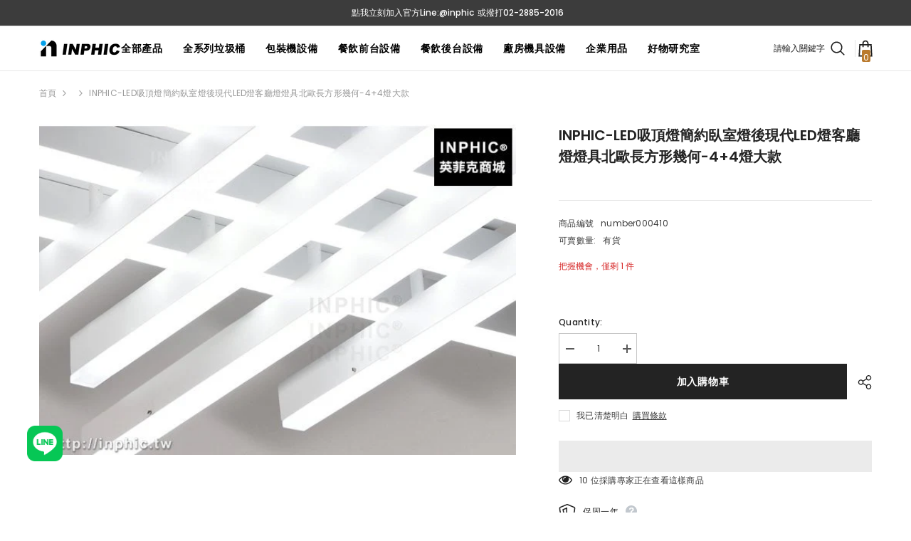

--- FILE ---
content_type: text/css
request_url: https://inphic.me/cdn/shop/t/24/assets/add-main.css?v=182927486324536344391711511467
body_size: -369
content:
.nav-image-wrapper{width:100%;height:auto;position:relative;overflow:hidden}.nav-image-wrapper:hover:after{left:0}.nav-image-wrapper:after{content:" ";position:absolute;left:-100%;top:0;width:100%;height:100%;background-color:#ffffff4d;transition:left .4s ease 0s}.header__menu-item{cursor:pointer}.menu-text-lv1{transition:color .3s}.child-text-wr{color:var(--Mege-Menu-1-child-text)}.header__menu-item:hover .menu-text-lv1,.menu-text-lv1-active{color:var(--Mege-Menu-1-text-active)}.new-menu-dropdown__wrapper{border:3px solid var(--Mege-Menu-1-container-border);border-top:0;background-color:#fff}.new-menu-dropdown-wrapper{background-color:transparent!important;box-shadow:none!important}.child-nav-active a{color:var(--Mege-Menu-1-text-active)}.lable-1-lv{transition:.3s;background-color:#e0e0e0;color:#2c6fc3;padding:7px 12px;border-radius:4px;display:inline-block;margin-bottom:3px}.lable-1-lv:hover{color:var(--Mege-Menu-1-text-active)}.new-nav-child-meun{padding-left:10px}.child-meun-item a{white-space:nowrap}.menu-scroll-wrapper{margin:0 auto;max-height:70vh;max-width:var(--container_size)}@media (max-width: 1024px){.new-header__menu-item{width:100%}.menu-scroll-wrapper{margin:0 auto;max-height:100vh}.new-menu-lv-item .new-menu-dropdown-wrapper{overflow-y:hidden!important}}
/*# sourceMappingURL=/cdn/shop/t/24/assets/add-main.css.map?v=182927486324536344391711511467 */


--- FILE ---
content_type: text/css
request_url: https://inphic.me/cdn/shop/t/24/assets/component-blog-posts-list.css?v=6951969738703321791711511478
body_size: 379
content:
.blog-posts-list .halo-block-content{--gap: 100px;display:flex;gap:var(--gap);transition:opacity var(--duration-default) ease-in-out}.blog-posts-list .halo-block-header{margin-bottom:50px}.blog-posts-list .halo-block-header .title:before{display:none}.blog-posts-list .halo-block-content.loading{opacity:0;pointer-events:none}.blog-posts-list .view-all-link{font-weight:var(--font-weight);margin-top:var(--margin-top);color:var(--color);padding-left:var(--item-padding)}.blog-posts-list .view-all-link.hide-on-desktop{display:none}.blog-posts-list .view-all-link.hide-on-mobile{display:block}.blog-posts-list .view-all-link.is-underlined .text{position:relative}.blog-posts-list .view-all-link.is-underlined .text:after{content:"";position:absolute;bottom:-5px;height:1px;background:currentColor;left:0;width:100%;transform:scaleX(0);transform-origin:right;transition:transform var(--duration-default) ease-in-out}.blog-posts-list .view-all-link.is-underlined .text:hover:after{transform:scaleX(1);transform-origin:left}.blog-posts-list .halo-block-content .content-block{flex-basis:50%;width:50%}.blog-posts-list .halo-block-content .main-blog-view{position:relative}.blog-posts-list .halo-block-content .main-blog-view .article-card__info{background:#fff;max-width:80%;padding:30px 30px 30px 0;position:relative;z-index:1;margin-top:-145px;transition:transform var(--duration-default) ease-in-out}.blog-posts-list .halo-block-content .main-blog-view .blog-post-main-item.is-active .article-card__info{transform:translateY(0)}.blog-posts-list .halo-block-content .article-card__author{margin-top:0;margin-bottom:var(--blog-info-margin-bottom)}.blog-posts-list .halo-block-content .article-card__title{margin-top:0;margin-bottom:var(--blog-title-margin-bottom);position:relative}.blog-posts-list .halo-block-content .blogs-list .article-card__title a:after{content:"";position:absolute;top:0;left:0;width:100%;height:100%}.blog-posts-list .halo-block-content .article-card__des{margin-top:0;margin-bottom:var(--blog-description-margin-bottom);color:var(--color-grey)}.blog-posts-list .halo-block-content .blog-post-item .article-card__des{margin-bottom:0}.blog-posts-list .halo-block-content .article-card__footer{max-width:210px}.blog-posts-list .blogs-list{--item-padding: 25px}.blog-posts-list .halo-block-content .blog-post-item{padding:var(--item-padding);-webkit-user-select:none;user-select:none;transition-property:transform,box-shadow;transition-duration:var(--duration-default);transition-timing-function:ease-in-out;cursor:pointer}.blog-posts-list .halo-block-content .blog-post-item:hover{transform:translateY(-5px);box-shadow:0 0 10px 2px #0000001a}.blog-posts-list .article-card__title{margin:0 0 var(--margin-bottom);font-size:var(--blog-title-font-size);font-weight:var(--blog-title-font-weight);line-height:var(--blog-title-line-height);letter-spacing:var(--blog-title-letter-spacing);text-transform:var(--blog-title-text-transform);font-family:var(--blog-title-font)}.blog-posts-list .article-card__author{margin-bottom:var(--margin-bottom);font-size:var(--blog-info-font-size);font-weight:var(--blog-info-font-weight);font-family:var(--blog-info-font);line-height:var(--blog-info-line-height);letter-spacing:var(--blog-info-letter-spacing);text-transform:var(--blog-info-text-transform);color:var(--color-grey)}.blog-posts-list .article-card__footer{font-weight:var(--font-weight-medium);text-decoration:underline;text-underline-offset:.1rem;margin-top:6px;text-decoration:none}.blog-posts-list .article-card__footer .button{font-weight:var(--font-weight-medium);color:var(--button-text-color);border:1px solid var(--button-border-color);background-color:var(--button-background-color)}.blog-posts-list .article-card__footer .button:hover{color:var(--button-text-color-hover);border:1px solid var(--button-border-color-hover);background-color:var(--button-background-color-hover)}.blog-posts-list .seizer-element{display:block;position:static;transition:height var(--duration-long) ease-in-out}.blog-post-main-item.is-active,.blog-post-main-item{opacity:1;pointer-events:auto}.blog-post-item.is-active{transform:translateY(-5px);box-shadow:0 0 10px 2px #0000001a}@media screen and (max-width: 1400px){.blog-posts-list .halo-block-content{--gap: 50px}}@media screen and (max-width: 1024px){.blog-posts-list .halo-block-content{flex-direction:column;--gap: 25px}.blog-posts-list .halo-block-content .content-block{flex-basis:100%;width:100%}.blog-posts-list .halo-block-content .main-blog-view .article-card__info{padding:20px 20px 20px 0}.blog-posts-list .blogs-list{--item-padding: 15px}}@media screen and (max-width: 767px){.blog-posts-list .halo-block-content .main-blog-view .article-card__info{max-width:100%;margin-top:0;padding:15px}.blog-posts-list .view-all-link{margin-top:20px}.blog-posts-list .halo-block-content .blogs-list{display:flex;flex-direction:column;gap:5px;overflow:auto;scroll-snap-type:x mandatory}.blog-posts-list .blog-post-item{flex-shrink:0;scroll-snap-align:start}.blog-posts-list .view-all-link.hide-on-desktop{display:block;margin-top:0}.blog-posts-list .view-all-link.hide-on-desktop .text:after{transform:scaleX(1)}.blog-posts-list .view-all-link.hide-on-mobile{display:none}}@media (min-width: 1024px){.blog-posts-list .halo-block-content .blogs-list{padding-top:35px}}
/*# sourceMappingURL=/cdn/shop/t/24/assets/component-blog-posts-list.css.map?v=6951969738703321791711511478 */


--- FILE ---
content_type: text/javascript
request_url: https://inphic.me/cdn/shop/t/24/assets/blog-posts-list.js?v=169463255216603926041711511471
body_size: 38
content:
class BlogPostsList extends HTMLElement{constructor(){super()}connectedCallback(){this.mainViews=[...this.querySelectorAll("[data-main-view]")],this.listItems=[...this.querySelectorAll("[data-list-item]")],this.seizerElement=this.querySelector("[data-seizer]"),this.initialized=!1,this.init()}init(){this.setSeizerHeight(this.mainViews[0]),this.listItems.forEach(item=>{item.addEventListener("click",this.onListItemClick.bind(this))})}onListItemClick(e){e.preventDefault();let item;if(e.target.matches("[data-list-item]")?item=e.target:e.target.closest("[data-list-item]")&&(item=e.target.closest("[data-list-item]")),!item)return;const articleId=item.dataset.articleId;if(!articleId)return;const mainArticleView=this.mainViews.find(view=>view.dataset.articleId===articleId);this.setActiveListItem(item),this.setActiveMainView(mainArticleView),this.setSeizerHeight(mainArticleView),this.scrollToView(mainArticleView)}onListItemHover(e){const item=e.target,articleId=item.dataset.articleId;if(!articleId)return;const mainArticleView=this.mainViews.find(view=>view.dataset.articleId===articleId);this.setActiveListItem(item),this.setActiveMainView(mainArticleView),this.setSeizerHeight(mainArticleView),this.scrollToView(mainArticleView)}setActiveListItem(activeItem){this.setAndRemoveActiveState("list-item",activeItem)}setActiveMainView(activeView){this.setAndRemoveActiveState("main-view",activeView)}setAndRemoveActiveState(type,activeElement){(type==="list-item"?this.listItems:this.mainViews).forEach(element=>{element.classList.remove("is-active")}),activeElement.classList.add("is-active")}setSeizerHeight(activeView){this.seizerElement.style.height=activeView.getBoundingClientRect().height+"px",this.initialized||(this.classList.remove("loading"),this.initialized=!0)}scrollToView(activeView){if(window.innerWidth<1024){const topSpace=activeView.getBoundingClientRect().top,headerHeight=document.querySelector("sticky-header")?document.querySelector("sticky-header").clientHeight:0;window.scrollBy({top:topSpace-15-headerHeight,behavior:"smooth"})}}}window.addEventListener("load",()=>{customElements.define("blog-posts-list",BlogPostsList)});
//# sourceMappingURL=/cdn/shop/t/24/assets/blog-posts-list.js.map?v=169463255216603926041711511471
